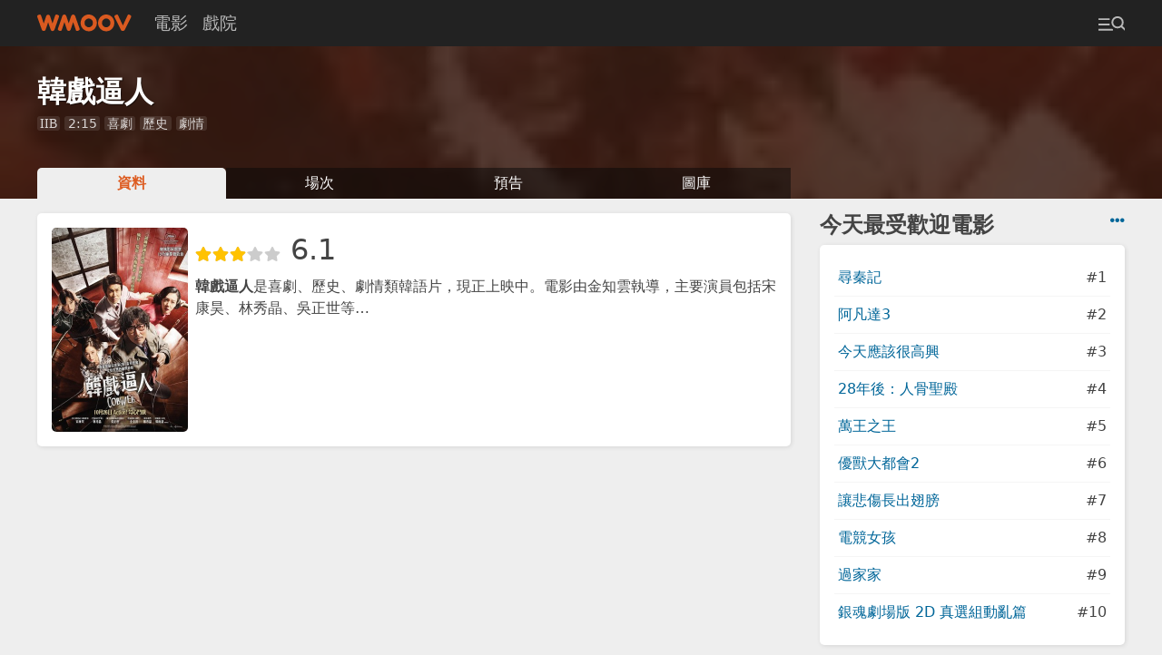

--- FILE ---
content_type: text/html; charset=UTF-8
request_url: https://m.wmoov.com/movie/details/61848
body_size: 12801
content:
<!DOCTYPE html>
<html lang="zh-Hant" dir="ltr">
<head>
    <meta charset="UTF-8">
    <title>韓戲逼人 - WMOOV 香港電影</title>
    <meta name="viewport" content="width=device-width">
    <link rel="stylesheet" href="/v2/css/main.css?2">
    <meta name="mobile-web-app-capable" content="yes">
    <meta name="apple-mobile-web-app-capable" content="yes">
    <meta name="csrf-param" content="_csrf">
<meta name="csrf-token" content="5PWhNXKnHWcATTnmio8XyAelCZN302LVc0qqke1DWBmQpM93X9coBGp-fb7N-16ePsNx3w2LBJlAMpz7uxcfUQ==">
    <meta name="description" content="韓戲逼人最新電影資料、上映戲院場次、高清預告及圖片。韓戲逼人是喜劇、歷史、劇情類韓語片，現正上映中。電影由金知雲執導，主要演員包括宋康昊、林秀晶、吳正世等…">
    <!-- Global site tag (gtag.js) - Google Analytics -->
    <script async src="https://www.googletagmanager.com/gtag/js?id=UA-2539644-18"></script>
    <script>
      window.dataLayer = window.dataLayer || [];
      function gtag(){dataLayer.push(arguments);}
      gtag('js', new Date());

      //gtag('config', 'UA-2539644-16'); //wmoov.com
      gtag('config', 'UA-2539644-50'); //v2
      gtag('config', 'UA-2539644-18'); //m.wmoov.com
    </script>

    <script async src="https://pagead2.googlesyndication.com/pagead/js/adsbygoogle.js"></script>
    <!--script>
         (adsbygoogle = window.adsbygoogle || []).push({
              google_ad_client: "ca-pub-7578845942633598",
              enable_page_level_ads: true,
              overlays: {bottom: true}
         });
    </script-->
</head>

<body class="movie-details">
    
    <!-- begin navbar -->
    <div id="navbar">
        <div class="row">
            <a class="logo" href="https://m.wmoov.com/"><span>WMOOV 香港電影</span></a>
            <ul>
                <li><a href="https://m.wmoov.com/movie/showing">電影</a></li>
                <li><a href="https://m.wmoov.com/cinema">戲院</a></li>
            </ul>
            <button class="menu-trigger trigger ml-auto" data-target="#menu"><span></span></button>
        </div>
    </div>
    <!-- end navbar -->

    <!-- begin content -->
    <div id="content">
    

<div class="header">
    <div class="row">
        <div class="col">
        </div>
    </div>
</div>

    <header class="header movie-header" style="background-image:url('https://assets.wmoov.com/poster/752c79054ed864f29d8006d921dc69b1.jpg');">
        <div style="background-color: rgba(56.333333333333,26.333333333333,17.333333333333,.85);">
            <div class="row px-2 py-4">
                <div class="col info mr-2">
                    <h1>韓戲逼人</h1>
                    <div class="py-1 tags">
                                                <span style="font-family: Georgia">IIB</span>
                        
                                                <span>2:15</span>
                        
                                                <span>喜劇</span> <span>歷史</span> <span>劇情</span>
                                            </div>
                </div>
            </div>
            <div class="row">
                <ul class="col tab mx-2">
                    <li class="selected">
                        <a href="https://m.wmoov.com/movie/details/61848">資料</a>
                    </li>
                    <li class="">
                        <a href="https://m.wmoov.com/movie/showtimes/61848">場次</a>
                    </li>
                    <li class="">
                        <a href="https://m.wmoov.com/movie/trailers/61848">預告</a>
                    </li>
                    <li class="">
                        <a href="https://m.wmoov.com/movie/photos?movie_id=61848">圖庫</a>
                    </li>
                </ul>
                <div class="col-md-fix col-sidebar mx-2">
                </div>
            </div>
        </div>
    </header>
<article class="article row">

    <div class="col">

        <!--
        Summary
        -->
        <div class="card shadow m-2">
            <img src="https://assets.wmoov.com/poster/752c79054ed864f29d8006d921dc69b1_m.jpg" class="poster mr-1 border-radius" alt="韓戲逼人電影海報" />
            
                        <p class="rating"><span class="star-rating rating-6"><span style="width: 61%"></span></span> 6.1</p>
            
            <p class="mt-0"><strong>韓戲逼人</strong>是喜劇、歷史、劇情類韓語片，現正上映中。電影由金知雲執導，主要演員包括宋康昊、林秀晶、吳正世等…</p>
            <div class="clear-fix"></div>
                    </div>

    <script async src="https://pagead2.googlesyndication.com/pagead/js/adsbygoogle.js"></script>
<!-- wmoov-v2-movie-details-a -->
<ins class="adsbygoogle m-2"
     style="display:block"
     data-ad-client="ca-pub-7578845942633598"
     data-ad-slot="7875467938"
     data-ad-format="auto"
     data-full-width-responsive="true"></ins>
<script>
     (adsbygoogle = window.adsbygoogle || []).push({});
</script>

        <!--
        trailer
        -->
                <div class="trailer card shadow m-2">
            <div class="overlay"></div>
            <div class="yt-player-wrapper">
            <img id="yt-player" src="https://img.youtube.com/vi/cPK5X5de-G8/hqdefault.jpg" alt="韓戲逼人電影海報" data-id="cPK5X5de-G8" />
            </div>
                            <p class="text-right mt-1 mb-0 mr-1"><a href="https://m.wmoov.com/movie/trailers/61848/79990">更多影片 &gt;</a></p>
                    </div>
            <script async src="https://pagead2.googlesyndication.com/pagead/js/adsbygoogle.js"></script>
<!-- wmoov-v2-movie-details-b -->
<ins class="adsbygoogle m-2"
     style="display:block"
     data-ad-client="ca-pub-7578845942633598"
     data-ad-slot="2431569560"
     data-ad-format="auto"
     data-full-width-responsive="true"></ins>
<script>
     (adsbygoogle = window.adsbygoogle || []).push({});
</script>

        <!--
        Description
        -->
        <div class="card shadow m-2">
            <h2>劇情簡介</h2>
            <p class="text text-2x">
                            1970年代著名金導演（宋康昊 飾）剛完成最新作品《蜘蛛窩裡的風波》，卻被結局深深困擾，驚覺必須重拍結局，才能一洗污名，拍出一部曠世神作。整個製作團隊在半推半就的情況下擠出兩天拍攝檔期，電影公司老闆、演員以至審查部都諸多阻撓......一齣傑作背後，總得在無數令人哭笑不得的惡劣條件下誕生！經過這2天廝殺片場，禁室趕拍，能否換來一部驚世鉅作？                        </p>
        </div>


        <!--
        Meta
        -->
        <div class="card shadow m-2">
            <h2>電影資料</h2>
            <div class="row">
                <div class="col-xl">
                    <table class="meta">
                        <colgroup>
                        <col style="width:90px;">
                        <col>
                        </colgroup>
                        <tbody>
                            <tr><td>電影名稱:</td><td>韓戲逼人</td></tr>
                            <tr><td>英文名稱:</td><td>Cobweb</td></tr>
                            <tr><td>導演:</td><td><a href="https://m.wmoov.com/person/%E9%87%91%E7%9F%A5%E9%9B%B2">金知雲</a></td></tr>
                            <tr><td>編劇:</td><td><a href="https://m.wmoov.com/movie/person?name="></a></td></tr>
                            <tr><td>主要演員:</td><td><a href="https://m.wmoov.com/person/%E5%AE%8B%E5%BA%B7%E6%98%8A">宋康昊</a>, <a href="https://m.wmoov.com/person/%E6%9E%97%E7%A7%80%E6%99%B6">林秀晶</a>, <a href="https://m.wmoov.com/person/%E5%90%B3%E6%AD%A3%E4%B8%96">吳正世</a>, <a href="https://m.wmoov.com/person/%E5%85%A8%E6%B1%9D%E5%BD%AC">全汝彬</a>, <a href="https://m.wmoov.com/person/%E9%84%AD%E7%A7%80%E6%99%B6">鄭秀晶</a></td></tr>
                        </tbody>
                    </table>
                </div>
                <div class="col-xl">
                    <table class="meta">
                        <colgroup>
                        <col style="width:90px;">
                        <col>
                        </colgroup>
                        <tbody>
                            <tr><td>類型:</td><td>喜劇,歷史,劇情</td></tr>
                            <tr><td>評級:</td><td>
                                                        <span style="font-family: Georgia">IIB</span>
                                                        </td></tr>
                            <tr><td>主要語言:</td><td>韓語 (中英文字幕)</td></tr>
                            <tr><td>片長:</td><td>135分鐘 (2小時15分)</td></tr>
                            <tr><td>上映日期:</td><td>
                                                        2023年10月21日 (優先場)<br />
                            2023年10月26日 (公映)
                                                        </td></tr>
                        </tbody>
                    </table>
                </div>
            </div>
        </div>
    <script async src="https://pagead2.googlesyndication.com/pagead/js/adsbygoogle.js"></script>
<!-- wmoov-v2-movie-details-c -->
<ins class="adsbygoogle m-2"
     style="display:block"
     data-ad-client="ca-pub-7578845942633598"
     data-ad-slot="7300752861"
     data-ad-format="auto"
     data-full-width-responsive="true"></ins>
<script>
     (adsbygoogle = window.adsbygoogle || []).push({});
</script>

        <!--
        Photos
        -->
        <div class="card shadow m-2">
            <h2>海報及圖片</h2>
                        <p class="text">未有海報及圖片，請密切留意。</p>
                    </div>

        <!--
        Cinemas
        -->
        <div class="card shadow m-2">
            <h2>上映戲院</h2>
                        <p class="text">未有戲院上映資料，請密切留意。</p>
                    </div>
    <script async src="https://pagead2.googlesyndication.com/pagead/js/adsbygoogle.js"></script>
<!-- wmoov-v2-movie-details-d -->
<ins class="adsbygoogle m-2"
     style="display:block"
     data-ad-client="ca-pub-7578845942633598"
     data-ad-slot="9735344518"
     data-ad-format="auto"
     data-full-width-responsive="true"></ins>
<script>
     (adsbygoogle = window.adsbygoogle || []).push({});
</script>


        <!--
        About
        -->
        <div class="card shadow m-2">
            <h2>關於《韓戲逼人》</h2>
                        <p class="text">未有更多資料，敬請密切留意。</p>
                    </div>

        <!--
        Link
        -->
        <div class="card shadow m-2">
            <h2>有用連結</h2>
            <ul class="list">
                                                <li><a href="https://www.imdb.com/title/tt21254598" target="_blank" rel="nofollow noopener" class="external">IMDB上的韓戲逼人</a></li>
                                <li><a href="https://zh.m.wikipedia.org/w/index.php?search=%E9%9F%93%E6%88%B2%E9%80%BC%E4%BA%BA" target="_blank" rel="nofollow noopener" class="external">維基上的韓戲逼人</a></li>
            </ul>
        </div>

    </div>

    <div class="col-md-fix col-sidebar mx-2">
        
        
<div class="pt-2">
  <a class="go-right" href="https://m.wmoov.com/movie/boxoffice" title="即日市場數據"><i class="fas fa-ellipsis-h"></i></a>
  <h2 class="mt-0 mb-1">今天最受歡迎電影</h2>
  <ul class="option-list card shadow p-2">
      <li class="row js-cb"><a href="https://m.wmoov.com/movie/details/44498" class="truncate">尋秦記</a><span>#1</span></li>
      <li class="row js-cb"><a href="https://m.wmoov.com/movie/details/68717" class="truncate">阿凡達3</a><span>#2</span></li>
      <li class="row js-cb"><a href="https://m.wmoov.com/movie/details/70465" class="truncate">今天應該很高興</a><span>#3</span></li>
      <li class="row js-cb"><a href="https://m.wmoov.com/movie/details/69126" class="truncate">28年後：人骨聖殿</a><span>#4</span></li>
      <li class="row js-cb"><a href="https://m.wmoov.com/movie/details/70203" class="truncate">萬王之王</a><span>#5</span></li>
      <li class="row js-cb"><a href="https://m.wmoov.com/movie/details/68074" class="truncate">優獸大都會2</a><span>#6</span></li>
      <li class="row js-cb"><a href="https://m.wmoov.com/movie/details/70332" class="truncate">讓悲傷長出翅膀</a><span>#7</span></li>
      <li class="row js-cb"><a href="https://m.wmoov.com/movie/details/70461" class="truncate">電競女孩</a><span>#8</span></li>
      <li class="row js-cb"><a href="https://m.wmoov.com/movie/details/70712" class="truncate">過家家</a><span>#9</span></li>
      <li class="row js-cb"><a href="https://m.wmoov.com/movie/details/70730" class="truncate">銀魂劇場版 2D 真選組動亂篇</a><span>#10</span></li>
    </ul>
</div>
        <div class="sticky pt-2">
        <script async src="https://pagead2.googlesyndication.com/pagead/js/adsbygoogle.js"></script>
<!-- wmoov-v2-movie-details-z -->
<ins class="adsbygoogle text-center"
     style="display:block"
     data-ad-client="ca-pub-7578845942633598"
     data-ad-slot="7847547773"
     data-ad-format="auto"
     data-full-width-responsive="true"></ins>
<script>
     (adsbygoogle = window.adsbygoogle || []).push({});
</script>
        </div>
        
    </div>

</article>


<!-- PhotoSwipe -->
<div class="pswp" tabindex="-1" role="dialog" aria-hidden="true"><!-- Background of PhotoSwipe. It's a separate element as animating opacity is faster than rgba(). --> <div class="pswp__bg"></div><div class="pswp__scroll-wrap"><!-- Container that holds slides. PhotoSwipe keeps only 3 of them in the DOM to save memory. Don't modify these 3 pswp__item elements, data is added later on. --> <div class="pswp__container"> <div class="pswp__item"></div><div class="pswp__item"></div><div class="pswp__item"></div></div><div class="pswp__ui pswp__ui--hidden"> <div class="pswp__top-bar"> <div class="pswp__counter"></div><button class="pswp__button pswp__button--close" title="Close (Esc)"></button> <button class="pswp__button pswp__button--share" title="Share"></button> <button class="pswp__button pswp__button--fs" title="Toggle fullscreen"></button> <button class="pswp__button pswp__button--zoom" title="Zoom in/out"></button> <div class="pswp__preloader"> <div class="pswp__preloader__icn"> <div class="pswp__preloader__cut"> <div class="pswp__preloader__donut"></div></div></div></div></div><div class="pswp__share-modal pswp__share-modal--hidden pswp__single-tap"> <div class="pswp__share-tooltip"></div></div><button class="pswp__button pswp__button--arrow--left" title="Previous (arrow left)"> </button> <button class="pswp__button pswp__button--arrow--right" title="Next (arrow right)"> </button> <div class="pswp__caption"> <div class="pswp__caption__center"></div></div></div></div></div>


    </div>
    <!-- end content -->

    <!-- begin footer -->
    <div id="footer">
    </div>
    <!-- end footer -->

    <!-- begin menu -->
    <div id="menu" class="hide overlay">
        <div class="bg trigger fade-in" data-target="#menu"></div>
        <div class="modal modal-right slide-left">
            <header class="p-2 bg-normal"><span class="trigger go-right px-1" data-target="#menu"><i class="fas fa-times"></i></span></header>
            <form id="quick-search" class="px-2 pb-2" method="get">
                <input name="q" class="form-control" placeholder="搜尋..." autocomplete="off" maxlength="20" />
            </form>
            <div class="main px-2">
                <ul id="quick-search-result" class="option-list list-left hide"></ul>
                <ul id="menu-list" class="option-list list-left">
                    <li>
                        <div class="group sticky bg-normal"><a href="https://m.wmoov.com/movie/showing">即日及預售電影</a><span class="trigger ml-a py-1 text-light" data-target="#menu-showing-movie, .more-icon-msm">73 <i class="more-icon-msm fas fa-caret-down"></i><i class="hide more-icon-msm fas fa-caret-up"></i></span></div>
                        <ul id="menu-showing-movie" class="quick-search-data hide fade-in p-1">
                                                    <li><a href="https://m.wmoov.com/movie/details/44498">尋秦記<br><span class="text--3x text-light">Back To The Past</span></a></li>
                                                    <li><a href="https://m.wmoov.com/movie/details/68717">阿凡達3<br><span class="text--3x text-light">Avatar: Fire And Ash</span></a></li>
                                                    <li><a href="https://m.wmoov.com/movie/details/69126">28年後：人骨聖殿<br><span class="text--3x text-light">28 Years Later: The Bone Temple</span></a></li>
                                                    <li><a href="https://m.wmoov.com/movie/details/68074">優獸大都會2<br><span class="text--3x text-light">Zootopia 2</span></a></li>
                                                    <li><a href="https://m.wmoov.com/movie/details/70465">今天應該很高興<br><span class="text--3x text-light">Finch & Midland</span></a></li>
                                                    <li><a href="https://m.wmoov.com/movie/details/70332">讓悲傷長出翅膀<br><span class="text--3x text-light">The Thing with Feathers</span></a></li>
                                                    <li><a href="https://m.wmoov.com/movie/details/70730">銀魂劇場版 2D 真選組動亂篇<br><span class="text--3x text-light">Gintama On Theatre 2D Shinsen-Gumi Doukan Arc</span></a></li>
                                                    <li><a href="https://m.wmoov.com/movie/details/70712">過家家<br><span class="text--3x text-light">Unexpected Family</span></a></li>
                                                    <li><a href="https://m.wmoov.com/movie/details/70460">美傭誘罪<br><span class="text--3x text-light">The Housemaid</span></a></li>
                                                    <li><a href="https://m.wmoov.com/movie/details/69330">國寶<br><span class="text--3x text-light">Kokuho</span></a></li>
                                                    <li><a href="https://m.wmoov.com/movie/details/70055">逆轉上半場<br><span class="text--3x text-light">Pass and Goal</span></a></li>
                                                    <li><a href="https://m.wmoov.com/movie/details/68292">金童<br><span class="text--3x text-light">Golden Boy</span></a></li>
                                                    <li><a href="https://m.wmoov.com/movie/details/70203">萬王之王<br><span class="text--3x text-light">The King of Kings Movie</span></a></li>
                                                    <li><a href="https://m.wmoov.com/movie/details/68371">世外<br><span class="text--3x text-light">Another World</span></a></li>
                                                    <li><a href="https://m.wmoov.com/movie/details/70721">劇場版總集篇 Girls Band Cry【後篇】-嗨, 未來-<br><span class="text--3x text-light">Girls Band Cry The Movie -Hey, Our Future-</span></a></li>
                                                    <li><a href="https://m.wmoov.com/movie/details/69332">狂蟒之災<br><span class="text--3x text-light">Anaconda</span></a></li>
                                                    <li><a href="https://m.wmoov.com/movie/details/68580">海綿寶寶：深海尋「寶」<br><span class="text--3x text-light">The SpongeBob Movie : Search For SquarePants</span></a></li>
                                                    <li><a href="https://m.wmoov.com/movie/details/59524">內幕<br><span class="text--3x text-light">Under Current</span></a></li>
                                                    <li><a href="https://m.wmoov.com/movie/details/70579">紐倫堡大審判<br><span class="text--3x text-light">Nuremberg</span></a></li>
                                                    <li><a href="https://m.wmoov.com/movie/details/70653">少女與戰車：更加相親相愛作戰！～第一章～<br><span class="text--3x text-light"></span></a></li>
                                                    <li><a href="https://m.wmoov.com/movie/details/69909">換乘真愛<br><span class="text--3x text-light">Eternity</span></a></li>
                                                    <li><a href="https://m.wmoov.com/movie/details/68295">魔法壞女巫：第二章<br><span class="text--3x text-light">Wicked: For Good</span></a></li>
                                                    <li><a href="https://m.wmoov.com/movie/details/70305">旅行的意義<br><span class="text--3x text-light">Two Seasons, Two Strangers</span></a></li>
                                                    <li><a href="https://m.wmoov.com/movie/details/68731">鏈鋸人 - 劇場版：蕾潔篇<br><span class="text--3x text-light">Chainsaw Man: The Movie: Reze Arc</span></a></li>
                                                    <li><a href="https://m.wmoov.com/movie/details/68768">玩具熊的五夜驚魂2<br><span class="text--3x text-light">Five Nights At Freddy's 2</span></a></li>
                                                    <li><a href="https://m.wmoov.com/movie/details/70714">無視險峰大步走<br><span class="text--3x text-light">Life is Climbing</span></a></li>
                                                    <li><a href="https://m.wmoov.com/movie/details/70700">陽光女子合唱團<br><span class="text--3x text-light">Sunshine Women's Choir</span></a></li>
                                                    <li><a href="https://m.wmoov.com/movie/details/70580">Song Sung Blue：藍色情歌<br><span class="text--3x text-light">Song Sung Blue</span></a></li>
                                                    <li><a href="https://m.wmoov.com/movie/details/13098">霸王別姬<br><span class="text--3x text-light">Farewell My Concubine</span></a></li>
                                                    <li><a href="https://m.wmoov.com/movie/details/70749">地母<br><span class="text--3x text-light">Mother Bhumi</span></a></li>
                                                    <li><a href="https://m.wmoov.com/movie/details/69643">出精特工隊<br><span class="text--3x text-light">Spermageddon</span></a></li>
                                                    <li><a href="https://m.wmoov.com/movie/details/69646">純屬伊朗意外<br><span class="text--3x text-light">It Was Just An Accident</span></a></li>
                                                    <li><a href="https://m.wmoov.com/movie/details/69649">像我這樣的愛情<br><span class="text--3x text-light">Some One Like Me</span></a></li>
                                                    <li><a href="https://m.wmoov.com/movie/details/69650">左撇子女孩<br><span class="text--3x text-light">Left-Handed Girl</span></a></li>
                                                    <li><a href="https://m.wmoov.com/movie/details/70161">浪浪山小妖怪<br><span class="text--3x text-light">Nobody</span></a></li>
                                                    <li><a href="https://m.wmoov.com/movie/details/70607">若問世界誰無傷<br><span class="text--3x text-light">The World of Love</span></a></li>
                                                    <li><a href="https://m.wmoov.com/movie/details/70578">劇場版總集篇 Girls Band Cry【前篇】-青春狂走曲-<br><span class="text--3x text-light">Girls Band Cry The Movie - Youth Rhapsody -</span></a></li>
                                                    <li><a href="https://m.wmoov.com/movie/details/1236">維多利亞壹號<br><span class="text--3x text-light"></span></a></li>
                                                    <li><a href="https://m.wmoov.com/movie/details/68991">殺手#4<br><span class="text--3x text-light">Road To Vendetta</span></a></li>
                                                    <li><a href="https://m.wmoov.com/movie/details/70019">狂野時代<br><span class="text--3x text-light">Resurrection</span></a></li>
                                                    <li><a href="https://m.wmoov.com/movie/details/70673">IDOLiSH7-偶像星願- First BEAT! 劇場版總集篇 後篇<br><span class="text--3x text-light">IDOLiSH7 First BEAT! Movie Edition Part 2</span></a></li>
                                                    <li><a href="https://m.wmoov.com/movie/details/18098">孤星淚<br><span class="text--3x text-light">Les Misérables</span></a></li>
                                                    <li><a href="https://m.wmoov.com/movie/details/70461">電競女孩<br><span class="text--3x text-light">Gamer Girls</span></a></li>
                                                    <li><a href="https://m.wmoov.com/movie/details/10024">一一<br><span class="text--3x text-light">Yi yi: A One and a Two</span></a></li>
                                                    <li><a href="https://m.wmoov.com/movie/details/46929">再見UFO<br><span class="text--3x text-light">Ciao UFO</span></a></li>
                                                    <li><a href="https://m.wmoov.com/movie/details/70380">女孩不平凡<br><span class="text--3x text-light">Girlfriends</span></a></li>
                                                    <li><a href="https://m.wmoov.com/movie/details/68676">非常盜3<br><span class="text--3x text-light">Now You See Me：Now You Don't</span></a></li>
                                                    <li><a href="https://m.wmoov.com/movie/details/62982">河邊的錯誤<br><span class="text--3x text-light">Only The River Flows</span></a></li>
                                                    <li><a href="https://m.wmoov.com/movie/details/69910">女孩<br><span class="text--3x text-light">Girl</span></a></li>
                                                    <li><a href="https://m.wmoov.com/movie/details/11686">鐵達尼號<br><span class="text--3x text-light">Titanic</span></a></li>
                                                    <li><a href="https://m.wmoov.com/movie/details/12748">月黑高飛<br><span class="text--3x text-light">The Shawshank Redemption</span></a></li>
                                                    <li><a href="https://m.wmoov.com/movie/details/15418">時光倒流七十年<br><span class="text--3x text-light">Somewhere in Time</span></a></li>
                                                    <li><a href="https://m.wmoov.com/movie/details/68425">早鳥<br><span class="text--3x text-light">Never Too Late</span></a></li>
                                                    <li><a href="https://m.wmoov.com/movie/details/22715">布達佩斯大酒店<br><span class="text--3x text-light">The Grand Budapest Hotel</span></a></li>
                                                    <li><a href="https://m.wmoov.com/movie/details/28073">哪一天我們會飛<br><span class="text--3x text-light">She Remembers, He Forgets</span></a></li>
                                                    <li><a href="https://m.wmoov.com/movie/details/70468">劇場版OFFICIAL HIGE DANDISM LIVE at STADIUM 2025<br><span class="text--3x text-light">OFFICIAL HIGE DANDISM LIVE at STADIUM 2025</span></a></li>
                                                    <li><a href="https://m.wmoov.com/movie/details/45867">曼克頓<br><span class="text--3x text-light">Manhattan</span></a></li>
                                                    <li><a href="https://m.wmoov.com/movie/details/55761">奇異女俠玩救宇宙<br><span class="text--3x text-light">Everything Everywhere All At Once</span></a></li>
                                                    <li><a href="https://m.wmoov.com/movie/details/69031">選擇有罪<br><span class="text--3x text-light">No Other Choice</span></a></li>
                                                    <li><a href="https://m.wmoov.com/movie/details/66238">山莊日記<br><span class="text--3x text-light">The Manor</span></a></li>
                                                    <li><a href="https://m.wmoov.com/movie/details/70470">柏克萊的日子<br><span class="text--3x text-light">Berkeley Days</span></a></li>
                                                    <li><a href="https://m.wmoov.com/movie/details/64207">子承父孽<br><span class="text--3x text-light">The Successor</span></a></li>
                                                    <li><a href="https://m.wmoov.com/movie/details/24179">危險人物<br><span class="text--3x text-light">Pulp Fiction</span></a></li>
                                                    <li><a href="https://m.wmoov.com/movie/details/52432">水漾的女人<br><span class="text--3x text-light">Undine</span></a></li>
                                                    <li><a href="https://m.wmoov.com/movie/details/68296">一戰再戰<br><span class="text--3x text-light">One Battle After Another</span></a></li>
                                                    <li><a href="https://m.wmoov.com/movie/details/53575">安妮特<br><span class="text--3x text-light">Annette</span></a></li>
                                                    <li><a href="https://m.wmoov.com/movie/details/45032">巴黎最後探戈<br><span class="text--3x text-light">Last Tango in Paris</span></a></li>
                                                    <li><a href="https://m.wmoov.com/movie/details/70023">Tom & Jerry大電影 玩轉古城<br><span class="text--3x text-light">Tom And Jerry: Forbidden Compass</span></a></li>
                                                    <li><a href="https://m.wmoov.com/movie/details/12531">烈火戰車<br><span class="text--3x text-light">Full Throttle</span></a></li>
                                                    <li><a href="https://m.wmoov.com/movie/details/12506">墮落天使<br><span class="text--3x text-light">Fallen Angels</span></a></li>
                                                    <li><a href="https://m.wmoov.com/movie/details/12452">盜火線<br><span class="text--3x text-light">Heat</span></a></li>
                                                    <li><a href="https://m.wmoov.com/movie/details/69835">腦細天劫<br><span class="text--3x text-light">Send Help</span></a></li>
                                                    <li><a href="https://m.wmoov.com/movie/details/52853">梅艷芳<br><span class="text--3x text-light">Anita</span></a></li>
                                                </ul>
                    </li>
                    <li class="around">
                        <div class="group sticky bg-normal"><a href="https://m.wmoov.com/movie/upcoming">即將上映電影</a><span class="trigger py-1 text-light" data-target="#menu-upcoming-movie, .more-icon-mcm">108 <i class="more-icon-mcm fas fa-caret-down"></i><i class="hide more-icon-mcm fas fa-caret-up"></i></span></div>
                        <ul id="menu-upcoming-movie" class="quick-search-data hide fade-in p-1">
                                                    <li><a href="https://m.wmoov.com/movie/details/70700">陽光女子合唱團<br><span class="text--3x text-light">Sunshine Women's Choir</span></a></li>
                                                    <li><a href="https://m.wmoov.com/movie/details/53575">安妮特<br><span class="text--3x text-light">Annette</span></a></li>
                                                    <li><a href="https://m.wmoov.com/movie/details/70671">怪奇魔塵事件<br><span class="text--3x text-light">Dust Bunny</span></a></li>
                                                    <li><a href="https://m.wmoov.com/movie/details/69671">法無赦<br><span class="text--3x text-light">Mercy</span></a></li>
                                                    <li><a href="https://m.wmoov.com/movie/details/70701">用武之地<br><span class="text--3x text-light">Escape From The Outland</span></a></li>
                                                    <li><a href="https://m.wmoov.com/movie/details/70721">劇場版總集篇 Girls Band Cry【後篇】-嗨, 未來-<br><span class="text--3x text-light">Girls Band Cry The Movie -Hey, Our Future-</span></a></li>
                                                    <li><a href="https://m.wmoov.com/movie/details/69815">猩瘋血雨<br><span class="text--3x text-light">Primate</span></a></li>
                                                    <li><a href="https://m.wmoov.com/movie/details/70714">無視險峰大步走<br><span class="text--3x text-light">Life is Climbing</span></a></li>
                                                    <li><a href="https://m.wmoov.com/movie/details/70762">匿殺<br><span class="text--3x text-light">The Fire Raven</span></a></li>
                                                    <li><a href="https://m.wmoov.com/movie/details/70731">銀魂劇場版 2D 歌舞伎町四天王篇<br><span class="text--3x text-light">Gintama On Theatre 2D Kabukicho Shitennohen Arc</span></a></li>
                                                    <li><a href="https://m.wmoov.com/movie/details/70341">叛諜謎蹤<br><span class="text--3x text-light">Tip of the Iceberg</span></a></li>
                                                    <li><a href="https://m.wmoov.com/movie/details/70344">末世綠洲2 : 絕地遷徙<br><span class="text--3x text-light">Greenland 2: Migration</span></a></li>
                                                    <li><a href="https://m.wmoov.com/movie/details/69835">腦細天劫<br><span class="text--3x text-light">Send Help</span></a></li>
                                                    <li><a href="https://m.wmoov.com/movie/details/70607">若問世界誰無傷<br><span class="text--3x text-light">The World of Love</span></a></li>
                                                    <li><a href="https://m.wmoov.com/movie/details/70647">未緣情歌<br><span class="text--3x text-light">Love Song</span></a></li>
                                                    <li><a href="https://m.wmoov.com/movie/details/70580">Song Sung Blue：藍色情歌<br><span class="text--3x text-light">Song Sung Blue</span></a></li>
                                                    <li><a href="https://m.wmoov.com/movie/details/70342">佐賀偶像是傳奇 夢幻銀河樂園<br><span class="text--3x text-light">Zombie Land Saga: Yumeginga Paradise</span></a></li>
                                                    <li><a href="https://m.wmoov.com/movie/details/70343">玲瓏<br><span class="text--3x text-light">Nothing More To Say</span></a></li>
                                                    <li><a href="https://m.wmoov.com/movie/details/70713">秒速5厘米 真人版<br><span class="text--3x text-light"></span></a></li>
                                                    <li><a href="https://m.wmoov.com/movie/details/52432">水漾的女人<br><span class="text--3x text-light">Undine</span></a></li>
                                                    <li><a href="https://m.wmoov.com/movie/details/69642">GOAT級神射手<br><span class="text--3x text-light">GOAT</span></a></li>
                                                    <li><a href="https://m.wmoov.com/movie/details/69247">咆哮山莊<br><span class="text--3x text-light">Wuthering Heights</span></a></li>
                                                    <li><a href="https://m.wmoov.com/movie/details/70654">日租家庭<br><span class="text--3x text-light">Rental Family</span></a></li>
                                                    <li><a href="https://m.wmoov.com/movie/details/64207">子承父孽<br><span class="text--3x text-light">The Successor</span></a></li>
                                                    <li><a href="https://m.wmoov.com/movie/details/70704">雙囍<br><span class="text--3x text-light">Double Happiness</span></a></li>
                                                    <li><a href="https://m.wmoov.com/movie/details/69950">奪命狂呼7<br><span class="text--3x text-light">Scream 7</span></a></li>
                                                    <li><a href="https://m.wmoov.com/movie/details/70058">犯罪101<br><span class="text--3x text-light">Crime 101</span></a></li>
                                                    <li><a href="https://m.wmoov.com/movie/details/70461">電競女孩<br><span class="text--3x text-light">Gamer Girls</span></a></li>
                                                    <li><a href="https://m.wmoov.com/movie/details/68675">狸想奇兵<br><span class="text--3x text-light">Hoppers</span></a></li>
                                                    <li><a href="https://m.wmoov.com/movie/details/69675">哈姆尼特<br><span class="text--3x text-light">Hamnet</span></a></li>
                                                    <li><a href="https://m.wmoov.com/movie/details/68452">末日聖母號<br><span class="text--3x text-light">Project Hail Mary</span></a></li>
                                                    <li><a href="https://m.wmoov.com/movie/details/69402">闇黑新娘<br><span class="text--3x text-light">The Bride!</span></a></li>
                                                    <li><a href="https://m.wmoov.com/movie/details/69303">超級瑪利歐銀河大電影<br><span class="text--3x text-light">The Super Mario Galaxy Movie</span></a></li>
                                                    <li><a href="https://m.wmoov.com/movie/details/70057">米高積遜<br><span class="text--3x text-light">Michael</span></a></li>
                                                    <li><a href="https://m.wmoov.com/movie/details/70162">穿Prada的惡魔2<br><span class="text--3x text-light">The Devil Wears Prada 2</span></a></li>
                                                    <li><a href="https://m.wmoov.com/movie/details/70650">綿羊偵探團<br><span class="text--3x text-light">The Sheep Detectives</span></a></li>
                                                    <li><a href="https://m.wmoov.com/movie/details/68693">真人快打II<br><span class="text--3x text-light">Mortal Kombat II</span></a></li>
                                                    <li><a href="https://m.wmoov.com/movie/details/63093">曼達洛人與古古<br><span class="text--3x text-light">The Mandalorian and Grogu</span></a></li>
                                                    <li><a href="https://m.wmoov.com/movie/details/70648">關於我轉生變成史萊姆這檔事 劇場版 蒼海之淚篇<br><span class="text--3x text-light"></span></a></li>
                                                    <li><a href="https://m.wmoov.com/movie/details/70649">揭密日<br><span class="text--3x text-light">Disclosure Day</span></a></li>
                                                    <li><a href="https://m.wmoov.com/movie/details/70146">反斗奇兵5<br><span class="text--3x text-light">Toy Story 5</span></a></li>
                                                    <li><a href="https://m.wmoov.com/movie/details/70655">超女<br><span class="text--3x text-light">Supergirl</span></a></li>
                                                    <li><a href="https://m.wmoov.com/movie/details/70330">魔海奇緣 真人版<br><span class="text--3x text-light">Moana</span></a></li>
                                                    <li><a href="https://m.wmoov.com/movie/details/70142">奧德賽<br><span class="text--3x text-light">The Odyssey</span></a></li>
                                                    <li><a href="https://m.wmoov.com/movie/details/70059">阿森一族再駕到<br><span class="text--3x text-light">The Simpsons 2</span></a></li>
                                                    <li><a href="https://m.wmoov.com/movie/details/70656">祈念之樹<br><span class="text--3x text-light"></span></a></li>
                                                    <li><a href="https://m.wmoov.com/movie/details/70657">挖掘者<br><span class="text--3x text-light">Digger</span></a></li>
                                                    <li><a href="https://m.wmoov.com/movie/details/59668">十二生肖傳奇：魔法虎的門徒<br><span class="text--3x text-light">The Tiger's Apprentice</span></a></li>
                                                    <li><a href="https://m.wmoov.com/movie/details/44567">紙皮婆婆<br><span class="text--3x text-light">A Life of Papers</span></a></li>
                                                    <li><a href="https://m.wmoov.com/movie/details/59927">凌雲志<br><span class="text--3x text-light">The Legends Of Monkey King</span></a></li>
                                                    <li><a href="https://m.wmoov.com/movie/details/44568">惡行之外<br><span class="text--3x text-light">Beyond the Sin</span></a></li>
                                                    <li><a href="https://m.wmoov.com/movie/details/44569">暖暖・暖男<br><span class="text--3x text-light">Un Coeur D'Artichaut</span></a></li>
                                                    <li><a href="https://m.wmoov.com/movie/details/44570">雞蛋仔<br><span class="text--3x text-light">When It All Begins</span></a></li>
                                                    <li><a href="https://m.wmoov.com/movie/details/41768">嗨！神獸<br><span class="text--3x text-light">Hello! Tapir</span></a></li>
                                                    <li><a href="https://m.wmoov.com/movie/details/44594">守闕者<br><span class="text--3x text-light">The Trier Of Fact</span></a></li>
                                                    <li><a href="https://m.wmoov.com/movie/details/44597">風雲<br><span class="text--3x text-light"></span></a></li>
                                                    <li><a href="https://m.wmoov.com/movie/details/69686">劇場版 暗殺教室：我們的時光<br><span class="text--3x text-light"></span></a></li>
                                                    <li><a href="https://m.wmoov.com/movie/details/69687">劇場版 魔法少女小圓〈瓦爾普吉斯的迴天〉<br><span class="text--3x text-light"></span></a></li>
                                                    <li><a href="https://m.wmoov.com/movie/details/70715">殺死你<br><span class="text--3x text-light">They Will Kill You</span></a></li>
                                                    <li><a href="https://m.wmoov.com/movie/details/70205">我們不是什麼<br><span class="text--3x text-light">We're Nothing at All</span></a></li>
                                                    <li><a href="https://m.wmoov.com/movie/details/55618">幫眼狙兇<br><span class="text--3x text-light">See For Me</span></a></li>
                                                    <li><a href="https://m.wmoov.com/movie/details/70725">ALL YOU NEED IS KILL<br><span class="text--3x text-light">ALL YOU NEED IS KILL</span></a></li>
                                                    <li><a href="https://m.wmoov.com/movie/details/49221">我太受歡迎了該怎麼辦<br><span class="text--3x text-light"></span></a></li>
                                                    <li><a href="https://m.wmoov.com/movie/details/70732">盜火線 2<br><span class="text--3x text-light"></span></a></li>
                                                    <li><a href="https://m.wmoov.com/movie/details/53582">鹿王<br><span class="text--3x text-light"></span></a></li>
                                                    <li><a href="https://m.wmoov.com/movie/details/59735">卧底的退隱生活<br><span class="text--3x text-light">A Hidden Spy</span></a></li>
                                                    <li><a href="https://m.wmoov.com/movie/details/60258">葉問5<br><span class="text--3x text-light">IP Man 5</span></a></li>
                                                    <li><a href="https://m.wmoov.com/movie/details/60259">導火綫2<br><span class="text--3x text-light">Flash Point 2</span></a></li>
                                                    <li><a href="https://m.wmoov.com/movie/details/42087">八個女人一台戲<br><span class="text--3x text-light">First Night Nerves</span></a></li>
                                                    <li><a href="https://m.wmoov.com/movie/details/70763">李克寧 木乃伊<br><span class="text--3x text-light">Lee Cronin's The Mummy</span></a></li>
                                                    <li><a href="https://m.wmoov.com/movie/details/59508">誰變走了大佛<br><span class="text--3x text-light">The Dream, the Bubble and the Shadow</span></a></li>
                                                    <li><a href="https://m.wmoov.com/movie/details/68475">戴帽子的貓<br><span class="text--3x text-light">The Cat in the Hat</span></a></li>
                                                    <li><a href="https://m.wmoov.com/movie/details/48256">秘密花園<br><span class="text--3x text-light">The Secret Garden</span></a></li>
                                                    <li><a href="https://m.wmoov.com/movie/details/51843">雷霆追擊<br><span class="text--3x text-light">Thunder Chase Regular</span></a></li>
                                                    <li><a href="https://m.wmoov.com/movie/details/59523">火拼<br><span class="text--3x text-light">Ultimate Revenge</span></a></li>
                                                    <li><a href="https://m.wmoov.com/movie/details/60038">神探大戰2<br><span class="text--3x text-light">Detective vs Sleuths 2</span></a></li>
                                                    <li><a href="https://m.wmoov.com/movie/details/59529">臭豆腐<br><span class="text--3x text-light">Stinky Tofu</span></a></li>
                                                    <li><a href="https://m.wmoov.com/movie/details/32139">地球末日戰 2<br><span class="text--3x text-light">World War Z 2</span></a></li>
                                                    <li><a href="https://m.wmoov.com/movie/details/57483">女戰不敗<br><span class="text--3x text-light">The Woman King</span></a></li>
                                                    <li><a href="https://m.wmoov.com/movie/details/50829">妖爆青春<br><span class="text--3x text-light">Everybody’s Talking About Jamie</span></a></li>
                                                    <li><a href="https://m.wmoov.com/movie/details/42911">來了<br><span class="text--3x text-light">It Comes</span></a></li>
                                                    <li><a href="https://m.wmoov.com/movie/details/65702">BLEACH 死神 千年血戰篇-相剋譚-<br><span class="text--3x text-light"></span></a></li>
                                                    <li><a href="https://m.wmoov.com/movie/details/55463">陽光小強人<br><span class="text--3x text-light">The Unbreakable Boy</span></a></li>
                                                    <li><a href="https://m.wmoov.com/movie/details/51881">倚天屠龍記之九陽神功<br><span class="text--3x text-light"></span></a></li>
                                                    <li><a href="https://m.wmoov.com/movie/details/46766">老師．喪屍．小BB<br><span class="text--3x text-light">Little Monsters</span></a></li>
                                                    <li><a href="https://m.wmoov.com/movie/details/67513">復仇者聯盟5：末日降臨<br><span class="text--3x text-light">Avengers: Doomsday</span></a></li>
                                                    <li><a href="https://m.wmoov.com/movie/details/58047">明日戰記 前傳<br><span class="text--3x text-light"></span></a></li>
                                                    <li><a href="https://m.wmoov.com/movie/details/50114">練愛iNG<br><span class="text--3x text-light">Acting Out of Love</span></a></li>
                                                    <li><a href="https://m.wmoov.com/movie/details/39620">滅相<br><span class="text--3x text-light"></span></a></li>
                                                    <li><a href="https://m.wmoov.com/movie/details/39621">殊途同歸<br><span class="text--3x text-light"></span></a></li>
                                                    <li><a href="https://m.wmoov.com/movie/details/50117">武動天地<br><span class="text--3x text-light">The Opera House</span></a></li>
                                                    <li><a href="https://m.wmoov.com/movie/details/39622">逆火英雄<br><span class="text--3x text-light"></span></a></li>
                                                    <li><a href="https://m.wmoov.com/movie/details/39623">奇幻民宿<br><span class="text--3x text-light"></span></a></li>
                                                    <li><a href="https://m.wmoov.com/movie/details/69331">火遮眼<br><span class="text--3x text-light">The Furious</span></a></li>
                                                    <li><a href="https://m.wmoov.com/movie/details/1236">維多利亞壹號<br><span class="text--3x text-light"></span></a></li>
                                                    <li><a href="https://m.wmoov.com/movie/details/52180">張天志2<br><span class="text--3x text-light">Master Z 2</span></a></li>
                                                    <li><a href="https://m.wmoov.com/movie/details/42968">有一種喜歡<br><span class="text--3x text-light">About Youth</span></a></li>
                                                    <li><a href="https://m.wmoov.com/movie/details/46556">亂反射<br><span class="text--3x text-light">When a Tree Falls</span></a></li>
                                                    <li><a href="https://m.wmoov.com/movie/details/55518">毒心術<br><span class="text--3x text-light">Nightmare Alley</span></a></li>
                                                    <li><a href="https://m.wmoov.com/movie/details/68322">寒戰1994<br><span class="text--3x text-light"></span></a></li>
                                                    <li><a href="https://m.wmoov.com/movie/details/49894">隱市奇聞錄<br><span class="text--3x text-light">The Hidden Town</span></a></li>
                                                    <li><a href="https://m.wmoov.com/movie/details/45037">真愛唔使譯<br><span class="text--3x text-light">London Sweeties</span></a></li>
                                                    <li><a href="https://m.wmoov.com/movie/details/70646">夜王<br><span class="text--3x text-light">Night King</span></a></li>
                                                    <li><a href="https://m.wmoov.com/movie/details/70651">劇場版 CHIIKAWA 人魚島的秘密<br><span class="text--3x text-light"></span></a></li>
                                                    <li><a href="https://m.wmoov.com/movie/details/64507">憤怒鳥大電影3<br><span class="text--3x text-light">The Angry Birds Movie 3</span></a></li>
                                                    <li><a href="https://m.wmoov.com/movie/details/70652">金多寶<br><span class="text--3x text-light">The Snowball on a Sunny Day</span></a></li>
                                                    <li><a href="https://m.wmoov.com/movie/details/44284">獨自上場<br><span class="text--3x text-light">Li Na: My Life</span></a></li>
                                                    <li><a href="https://m.wmoov.com/movie/details/44541">引力風暴<br><span class="text--3x text-light">Inversion</span></a></li>
                                                </ul>
                    </li>

                                        <li class="around">
                        <div class="group sticky bg-normal"><a href="https://m.wmoov.com/cinema?region=1">港島區戲院</a><span class="trigger py-1 text-light" data-target="#menu-cinema-region-1, .more-icon-mcr1">11 <i class="more-icon-mcr1 fas fa-caret-down"></i><i class="hide more-icon-mcr1 fas fa-caret-up"></i></span></div>
                        <ul id="menu-cinema-region-1" class="quick-search-data hide fade-in p-1">
                                                    <li><a href="https://m.wmoov.com/cinema/details/115">英皇戲院 Plus+ 黃竹坑 THE SOUTHSIDE</a></li>
                                                    <li><a href="https://m.wmoov.com/cinema/details/71">英皇戲院 中環娛樂行</a></li>
                                                    <li><a href="https://m.wmoov.com/cinema/details/100">英皇戲院 銅鑼灣時代廣場</a></li>
                                                    <li><a href="https://m.wmoov.com/cinema/details/67">Cinema City 柴灣永利中心</a></li>
                                                    <li><a href="https://m.wmoov.com/cinema/details/111">影藝戲院 銅鑼灣JP</a></li>
                                                    <li><a href="https://m.wmoov.com/cinema/details/72">百老匯 MOViE MOViE Cityplaza (太古城)</a></li>
                                                    <li><a href="https://m.wmoov.com/cinema/details/1">百老匯 MOViE MOViE Pacific Place (金鐘)</a></li>
                                                    <li><a href="https://m.wmoov.com/cinema/details/6">百老匯 PALACE ifc</a></li>
                                                    <li><a href="https://m.wmoov.com/cinema/details/92">MCL 數碼港</a></li>
                                                    <li><a href="https://m.wmoov.com/cinema/details/47">MCL 皇室戲院</a></li>
                                                    <li><a href="https://m.wmoov.com/cinema/details/95">Golden Scene 高先電影院</a></li>
                                                </ul>
                    </li>
                                        <li class="around">
                        <div class="group sticky bg-normal"><a href="https://m.wmoov.com/cinema?region=2">九龍區戲院</a><span class="trigger py-1 text-light" data-target="#menu-cinema-region-2, .more-icon-mcr2">20 <i class="more-icon-mcr2 fas fa-caret-down"></i><i class="hide more-icon-mcr2 fas fa-caret-up"></i></span></div>
                        <ul id="menu-cinema-region-2" class="quick-search-data hide fade-in p-1">
                                                    <li><a href="https://m.wmoov.com/cinema/details/90">英皇戲院 尖沙咀iSQUARE</a></li>
                                                    <li><a href="https://m.wmoov.com/cinema/details/81">CGV Cinemas D2 Place</a></li>
                                                    <li><a href="https://m.wmoov.com/cinema/details/53">the sky</a></li>
                                                    <li><a href="https://m.wmoov.com/cinema/details/52">寶石戲院</a></li>
                                                    <li><a href="https://m.wmoov.com/cinema/details/117">影藝戲院 MegaBox</a></li>
                                                    <li><a href="https://m.wmoov.com/cinema/details/118">影藝戲院 荷里活廣場</a></li>
                                                    <li><a href="https://m.wmoov.com/cinema/details/120">新光 黃埔</a></li>
                                                    <li><a href="https://m.wmoov.com/cinema/details/5">百老匯 B+ Cinema apm (觀塘)</a></li>
                                                    <li><a href="https://m.wmoov.com/cinema/details/98">百老匯 B+ Cinema MOKO (旺角東)</a></li>
                                                    <li><a href="https://m.wmoov.com/cinema/details/116">百老匯 GALA CINEMA (朗豪坊)</a></li>
                                                    <li><a href="https://m.wmoov.com/cinema/details/85">百老匯 PREMIERE ELEMENTS</a></li>
                                                    <li><a href="https://m.wmoov.com/cinema/details/26">百老匯 旺角</a></li>
                                                    <li><a href="https://m.wmoov.com/cinema/details/27">百老匯 電影中心</a></li>
                                                    <li><a href="https://m.wmoov.com/cinema/details/114">MCL AIRSIDE</a></li>
                                                    <li><a href="https://m.wmoov.com/cinema/details/63">MCL Festival Grand Cinema</a></li>
                                                    <li><a href="https://m.wmoov.com/cinema/details/88">MCL K11 Art House</a></li>
                                                    <li><a href="https://m.wmoov.com/cinema/details/113">MCL The ONE</a></li>
                                                    <li><a href="https://m.wmoov.com/cinema/details/33">MCL 德福戲院</a></li>
                                                    <li><a href="https://m.wmoov.com/cinema/details/82">MCL 淘大戲院</a></li>
                                                    <li><a href="https://m.wmoov.com/cinema/details/84">MCL 長沙灣戲院</a></li>
                                                </ul>
                    </li>
                                        <li class="around">
                        <div class="group sticky bg-normal"><a href="https://m.wmoov.com/cinema?region=3">新界區戲院</a><span class="trigger py-1 text-light" data-target="#menu-cinema-region-3, .more-icon-mcr3">20 <i class="more-icon-mcr3 fas fa-caret-down"></i><i class="hide more-icon-mcr3 fas fa-caret-up"></i></span></div>
                        <ul id="menu-cinema-region-3" class="quick-search-data hide fade-in p-1">
                                                    <li><a href="https://m.wmoov.com/cinema/details/112">英皇戲院 Plus+ 大圍圍方</a></li>
                                                    <li><a href="https://m.wmoov.com/cinema/details/93">英皇戲院 將軍澳康城</a></li>
                                                    <li><a href="https://m.wmoov.com/cinema/details/77">英皇戲院 屯門新都商場</a></li>
                                                    <li><a href="https://m.wmoov.com/cinema/details/91">英皇戲院 荃灣荃新天地</a></li>
                                                    <li><a href="https://m.wmoov.com/cinema/details/75">Cinema City 愉景新城 Candy Park</a></li>
                                                    <li><a href="https://m.wmoov.com/cinema/details/80">StagE</a></li>
                                                    <li><a href="https://m.wmoov.com/cinema/details/37">凱都戲院</a></li>
                                                    <li><a href="https://m.wmoov.com/cinema/details/99">嘉禾 大埔</a></li>
                                                    <li><a href="https://m.wmoov.com/cinema/details/42">巴黎倫敦紐約米蘭戲院</a></li>
                                                    <li><a href="https://m.wmoov.com/cinema/details/73">影藝戲院 青衣城</a></li>
                                                    <li><a href="https://m.wmoov.com/cinema/details/69">百老匯 MY CINEMA YOHO MALL</a></li>
                                                    <li><a href="https://m.wmoov.com/cinema/details/18">百老匯 嘉湖銀座</a></li>
                                                    <li><a href="https://m.wmoov.com/cinema/details/28">百老匯 荃灣</a></li>
                                                    <li><a href="https://m.wmoov.com/cinema/details/29">百老匯 葵芳</a></li>
                                                    <li><a href="https://m.wmoov.com/cinema/details/79">MCL MOVIE TOWN 新城市廣場</a></li>
                                                    <li><a href="https://m.wmoov.com/cinema/details/49">MCL STAR Cinema</a></li>
                                                    <li><a href="https://m.wmoov.com/cinema/details/32">MCL 新都城戲院</a></li>
                                                    <li><a href="https://m.wmoov.com/cinema/details/13">MCL 東薈城</a></li>
                                                    <li><a href="https://m.wmoov.com/cinema/details/65">MCL 粉嶺戲院</a></li>
                                                    <li><a href="https://m.wmoov.com/cinema/details/89">Lumen cinema</a></li>
                                                </ul>
                    </li>
                                        <li>
                        <ul class="text--2x mt-4">
                            <li><a href="https://m.wmoov.com/page/about">關於WMOOV</a></li>
                            <li><a href="https://m.wmoov.com/page/contact">聯絡我們</a></li>
                            <li><a href="https://m.wmoov.com/page/tnc">服務條款</a></li>
                            <li><a href="https://m.wmoov.com/page/privacy">私隱聲明</a></li>
                        </ul>
                    </li>
                </ul>

            </div>
        </div>
    </div>
    <!-- end menu -->

    <div id="page-loader">
    </div>

    
    
    <!-- begin js -->
    <script src="https://cdnjs.cloudflare.com/ajax/libs/jquery/3.3.1/jquery.slim.min.js" integrity="sha256-3edrmyuQ0w65f8gfBsqowzjJe2iM6n0nKciPUp8y+7E=" crossorigin="anonymous"></script>
    <script src="https://cdnjs.cloudflare.com/ajax/libs/jquery.lazy/1.7.10/jquery.lazy.min.js" integrity="sha256-ZPvH+DBiXs1v8yk7lmZa6+wqm+kzbwL9R1COtZ9+wjo=" crossorigin="anonymous"></script>
    <script src="https://cdnjs.cloudflare.com/ajax/libs/moment.js/2.22.2/moment.min.js" integrity="sha256-CutOzxCRucUsn6C6TcEYsauvvYilEniTXldPa6/wu0k=" crossorigin="anonymous"></script>
    <script src="https://cdnjs.cloudflare.com/ajax/libs/moment.js/2.22.2/locale/zh-hk.js" integrity="sha256-MOyjcgomSJSBYk3AVTMzIbv2U3pAlQVjf4Hj002WV3o=" crossorigin="anonymous"></script>
    <script src="/v2/js/main.js?1"></script>
    
    <script src="//www.youtube.com/iframe_api" async></script>
<script src="https://cdnjs.cloudflare.com/ajax/libs/photoswipe/4.1.2/photoswipe.min.js" integrity="sha256-iG1tiE5xJSJQhKdeOW4cPiSy+RTrnRKjjjrVQ0hexug=" crossorigin="anonymous"></script>
<script src="https://cdnjs.cloudflare.com/ajax/libs/photoswipe/4.1.2/photoswipe-ui-default.min.js" integrity="sha256-XvSk6Opq7XZ8oUcx213MtikXtbl5bbe4Q9tr4+NJBCg=" crossorigin="anonymous"></script>

<script>
var ytplayer;
function onYouTubeIframeAPIReady() {
  setTimeout(function(){
  ytplayer = new YT.Player('yt-player', {
    videoId: $('#yt-player').data('id'),
    events: {
      'onReady': onYouTubePlayerReady,
      'onStateChange': onYouTubePlayerStateChange
    }
  });
  },200);
}
function onYouTubePlayerReady(event) {
  //event.target.playVideo();
}

function onYouTubePlayerStateChange(event) {
  var action = '';
  //$('body').removeClass('overlaid');
  //$('.trailer').removeClass('playing');
  if (event.data==0) {
    action = 'Ended';
  } else if (event.data==1) {
    action = 'Playing';
    //$('body').addClass('overlaid');
    //$('.trailer').addClass('playing');
  } else if (event.data==2) {
    action = 'Paused';
  }
}



addCss('https://cdnjs.cloudflare.com/ajax/libs/photoswipe/4.1.2/photoswipe.min.css',{
    'integrity':'sha256-rlldBDOCxqXAE1fRopHG2SqpgWisq17/3Oleo+1CBKo=',
    'crossorigin':'anonymous'
});
addCss('https://cdnjs.cloudflare.com/ajax/libs/photoswipe/4.1.2/default-skin/default-skin.min.css',{
    'integrity':'sha256-kQW7k22C0skJMSPxgEI2VHR0LPHeygi8SRYNvV/DB2w=',
    'crossorigin':'anonymous'
});
//photoswipe data
var psItems = [];
$('.photos a').each(function(){
    var a = $(this);
    var img = $(this).find('img');
    psItems.push({
        src: a.attr('href'),
        w: img.data('width'),
        h: img.data('height'),
        title: img.attr('alt'),
    });
});
//photoswipe
var openPhotoSwipe = function(index=0) {
    var pswpElement = document.querySelectorAll('.pswp')[0];
    
    var options = {      
        history: false,
        focus: false,
        shareEl: false,
        showAnimationDuration: 0,
        hideAnimationDuration: 0
    };
    
    var gallery = new PhotoSwipe( pswpElement, PhotoSwipeUI_Default, psItems, options);
    gallery.init();
    gallery.goTo(index);
};
//photoswipe click
$('.photos a').on('click',function(){
    event.preventDefault();
    openPhotoSwipe($('.photos a').index(this));
});


</script>
    <!-- end js -->

<script defer src="https://static.cloudflareinsights.com/beacon.min.js/vcd15cbe7772f49c399c6a5babf22c1241717689176015" integrity="sha512-ZpsOmlRQV6y907TI0dKBHq9Md29nnaEIPlkf84rnaERnq6zvWvPUqr2ft8M1aS28oN72PdrCzSjY4U6VaAw1EQ==" data-cf-beacon='{"version":"2024.11.0","token":"2a4fd6f0a8ec4e47ba6df656f7ac812b","r":1,"server_timing":{"name":{"cfCacheStatus":true,"cfEdge":true,"cfExtPri":true,"cfL4":true,"cfOrigin":true,"cfSpeedBrain":true},"location_startswith":null}}' crossorigin="anonymous"></script>
</body>

</html>


--- FILE ---
content_type: text/html; charset=utf-8
request_url: https://www.google.com/recaptcha/api2/aframe
body_size: 251
content:
<!DOCTYPE HTML><html><head><meta http-equiv="content-type" content="text/html; charset=UTF-8"></head><body><script nonce="5cYGP6OvzW4GOdMODuzVJg">/** Anti-fraud and anti-abuse applications only. See google.com/recaptcha */ try{var clients={'sodar':'https://pagead2.googlesyndication.com/pagead/sodar?'};window.addEventListener("message",function(a){try{if(a.source===window.parent){var b=JSON.parse(a.data);var c=clients[b['id']];if(c){var d=document.createElement('img');d.src=c+b['params']+'&rc='+(localStorage.getItem("rc::a")?sessionStorage.getItem("rc::b"):"");window.document.body.appendChild(d);sessionStorage.setItem("rc::e",parseInt(sessionStorage.getItem("rc::e")||0)+1);localStorage.setItem("rc::h",'1768540508481');}}}catch(b){}});window.parent.postMessage("_grecaptcha_ready", "*");}catch(b){}</script></body></html>